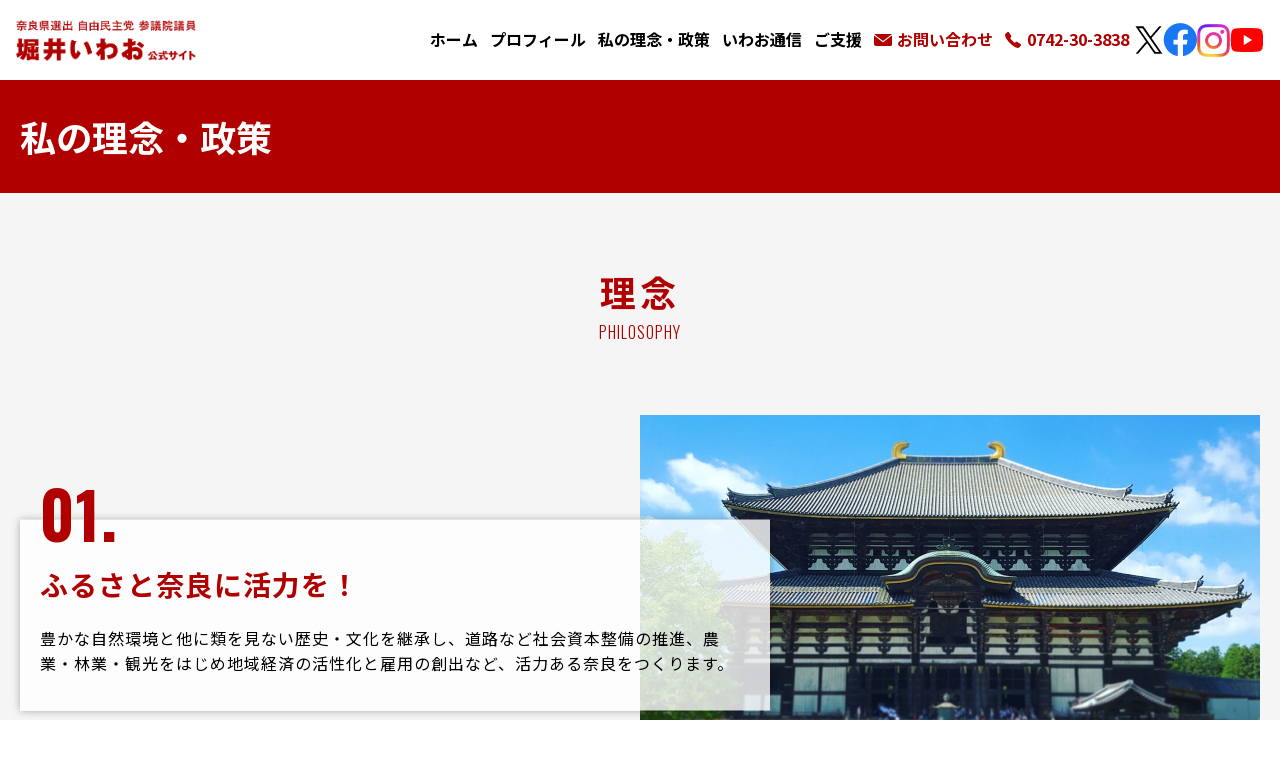

--- FILE ---
content_type: text/html; charset=UTF-8
request_url: https://iwao.nara.jp/philosophy/
body_size: 7557
content:
<!DOCTYPE html>
<html dir="ltr" lang="ja"
	prefix="og: https://ogp.me/ns#" >
<head>
<meta charset="UTF-8" />
<meta name="viewport" content="width=device-width, initial-scale=1" />
<meta name="format-detection" content="telephone=no">
<link rel="shortcut icon" type="image/vnd.microsoft.icon" href="/favicon.ico">
<link rel="apple-touch-icon" href="apple-touch-icon.png">
<link href="https://fonts.googleapis.com/css?family=Noto+Sans+JP:400,500,700|Oswald:300,400,700&amp;subset=japanese" rel="stylesheet">
<title>私の理念・政策 | 自民党 堀井いわお公式サイト | 奈良県選挙区 自由民主党公認 参議院議員</title>

		<!-- All in One SEO 4.4.2 - aioseo.com -->
		<meta name="description" content="自民党 堀井いわおの基本理念・政策について。力強いふるさと奈良、力強い日本を創ります！" />
		<meta name="robots" content="noindex, nofollow, max-image-preview:large" />
		<meta name="keywords" content="堀井いわお,自民党,参議院議員,奈良県,理念,政策" />
		<link rel="canonical" href="https://iwao.nara.jp/philosophy/" />
		<meta name="generator" content="All in One SEO (AIOSEO) 4.4.2" />
		<meta property="og:locale" content="ja_JP" />
		<meta property="og:site_name" content="自民党 堀井いわお公式サイト | 奈良県選挙区 自由民主党公認 参議院議員 |" />
		<meta property="og:type" content="article" />
		<meta property="og:title" content="私の理念・政策 | 自民党 堀井いわお公式サイト | 奈良県選挙区 自由民主党公認 参議院議員" />
		<meta property="og:description" content="自民党 堀井いわおの基本理念・政策について。力強いふるさと奈良、力強い日本を創ります！" />
		<meta property="og:url" content="https://iwao.nara.jp/philosophy/" />
		<meta property="article:published_time" content="2019-04-15T09:30:24+00:00" />
		<meta property="article:modified_time" content="2019-04-16T05:49:53+00:00" />
		<meta name="twitter:card" content="summary" />
		<meta name="twitter:title" content="私の理念・政策 | 自民党 堀井いわお公式サイト | 奈良県選挙区 自由民主党公認 参議院議員" />
		<meta name="twitter:description" content="自民党 堀井いわおの基本理念・政策について。力強いふるさと奈良、力強い日本を創ります！" />
		<script type="application/ld+json" class="aioseo-schema">
			{"@context":"https:\/\/schema.org","@graph":[{"@type":"BreadcrumbList","@id":"https:\/\/iwao.nara.jp\/philosophy\/#breadcrumblist","itemListElement":[{"@type":"ListItem","@id":"https:\/\/iwao.nara.jp\/#listItem","position":1,"item":{"@type":"WebPage","@id":"https:\/\/iwao.nara.jp\/","name":"\u30db\u30fc\u30e0","description":"\u5948\u826f\u770c\u9078\u6319\u533a \u81ea\u7531\u6c11\u4e3b\u515a\u516c\u8a8d \u53c2\u8b70\u9662\u8b70\u54e1 \u5800\u4e95\u3044\u308f\u304a\u306e\u516c\u5f0f\u30b5\u30a4\u30c8\u3002\u529b\u5f37\u3044\u5948\u826f\u30fb\u529b\u5f37\u3044\u65e5\u672c\u3092\u5275\u308b\uff01\u7d4c\u6e08\u3092\u518d\u751f\u3057\u3001\u9818\u571f\u3092\u5b88\u3001\u5c06\u6765\u306e\u5b89\u5fc3\u3092\u53d6\u308a\u623b\u3057\u307e\u3059\u3002","url":"https:\/\/iwao.nara.jp\/"},"nextItem":"https:\/\/iwao.nara.jp\/philosophy\/#listItem"},{"@type":"ListItem","@id":"https:\/\/iwao.nara.jp\/philosophy\/#listItem","position":2,"item":{"@type":"WebPage","@id":"https:\/\/iwao.nara.jp\/philosophy\/","name":"\u57fa\u672c\u7406\u5ff5\u30fb\u653f\u7b56","description":"\u81ea\u6c11\u515a \u5800\u4e95\u3044\u308f\u304a\u306e\u57fa\u672c\u7406\u5ff5\u30fb\u653f\u7b56\u306b\u3064\u3044\u3066\u3002\u529b\u5f37\u3044\u3075\u308b\u3055\u3068\u5948\u826f\u3001\u529b\u5f37\u3044\u65e5\u672c\u3092\u5275\u308a\u307e\u3059\uff01","url":"https:\/\/iwao.nara.jp\/philosophy\/"},"previousItem":"https:\/\/iwao.nara.jp\/#listItem"}]},{"@type":"Organization","@id":"https:\/\/iwao.nara.jp\/#organization","name":"\u81ea\u6c11\u515a \u5800\u4e95\u3044\u308f\u304a\u516c\u5f0f\u30b5\u30a4\u30c8 | \u5948\u826f\u770c\u9078\u6319\u533a \u81ea\u7531\u6c11\u4e3b\u515a\u516c\u8a8d \u53c2\u8b70\u9662\u8b70\u54e1","url":"https:\/\/iwao.nara.jp\/"},{"@type":"WebPage","@id":"https:\/\/iwao.nara.jp\/philosophy\/#webpage","url":"https:\/\/iwao.nara.jp\/philosophy\/","name":"\u79c1\u306e\u7406\u5ff5\u30fb\u653f\u7b56 | \u81ea\u6c11\u515a \u5800\u4e95\u3044\u308f\u304a\u516c\u5f0f\u30b5\u30a4\u30c8 | \u5948\u826f\u770c\u9078\u6319\u533a \u81ea\u7531\u6c11\u4e3b\u515a\u516c\u8a8d \u53c2\u8b70\u9662\u8b70\u54e1","description":"\u81ea\u6c11\u515a \u5800\u4e95\u3044\u308f\u304a\u306e\u57fa\u672c\u7406\u5ff5\u30fb\u653f\u7b56\u306b\u3064\u3044\u3066\u3002\u529b\u5f37\u3044\u3075\u308b\u3055\u3068\u5948\u826f\u3001\u529b\u5f37\u3044\u65e5\u672c\u3092\u5275\u308a\u307e\u3059\uff01","inLanguage":"ja","isPartOf":{"@id":"https:\/\/iwao.nara.jp\/#website"},"breadcrumb":{"@id":"https:\/\/iwao.nara.jp\/philosophy\/#breadcrumblist"},"datePublished":"2019-04-15T09:30:24+09:00","dateModified":"2019-04-16T05:49:53+09:00"},{"@type":"WebSite","@id":"https:\/\/iwao.nara.jp\/#website","url":"https:\/\/iwao.nara.jp\/","name":"\u81ea\u6c11\u515a \u5800\u4e95\u3044\u308f\u304a\u516c\u5f0f\u30b5\u30a4\u30c8 | \u5948\u826f\u770c\u9078\u6319\u533a \u81ea\u7531\u6c11\u4e3b\u515a\u516c\u8a8d \u53c2\u8b70\u9662\u8b70\u54e1","inLanguage":"ja","publisher":{"@id":"https:\/\/iwao.nara.jp\/#organization"}}]}
		</script>
		<!-- All in One SEO -->

<script type="text/javascript">
window._wpemojiSettings = {"baseUrl":"https:\/\/s.w.org\/images\/core\/emoji\/14.0.0\/72x72\/","ext":".png","svgUrl":"https:\/\/s.w.org\/images\/core\/emoji\/14.0.0\/svg\/","svgExt":".svg","source":{"concatemoji":"https:\/\/iwao.nara.jp\/wp\/wp-includes\/js\/wp-emoji-release.min.js?ver=6.2.2"}};
/*! This file is auto-generated */
!function(e,a,t){var n,r,o,i=a.createElement("canvas"),p=i.getContext&&i.getContext("2d");function s(e,t){p.clearRect(0,0,i.width,i.height),p.fillText(e,0,0);e=i.toDataURL();return p.clearRect(0,0,i.width,i.height),p.fillText(t,0,0),e===i.toDataURL()}function c(e){var t=a.createElement("script");t.src=e,t.defer=t.type="text/javascript",a.getElementsByTagName("head")[0].appendChild(t)}for(o=Array("flag","emoji"),t.supports={everything:!0,everythingExceptFlag:!0},r=0;r<o.length;r++)t.supports[o[r]]=function(e){if(p&&p.fillText)switch(p.textBaseline="top",p.font="600 32px Arial",e){case"flag":return s("\ud83c\udff3\ufe0f\u200d\u26a7\ufe0f","\ud83c\udff3\ufe0f\u200b\u26a7\ufe0f")?!1:!s("\ud83c\uddfa\ud83c\uddf3","\ud83c\uddfa\u200b\ud83c\uddf3")&&!s("\ud83c\udff4\udb40\udc67\udb40\udc62\udb40\udc65\udb40\udc6e\udb40\udc67\udb40\udc7f","\ud83c\udff4\u200b\udb40\udc67\u200b\udb40\udc62\u200b\udb40\udc65\u200b\udb40\udc6e\u200b\udb40\udc67\u200b\udb40\udc7f");case"emoji":return!s("\ud83e\udef1\ud83c\udffb\u200d\ud83e\udef2\ud83c\udfff","\ud83e\udef1\ud83c\udffb\u200b\ud83e\udef2\ud83c\udfff")}return!1}(o[r]),t.supports.everything=t.supports.everything&&t.supports[o[r]],"flag"!==o[r]&&(t.supports.everythingExceptFlag=t.supports.everythingExceptFlag&&t.supports[o[r]]);t.supports.everythingExceptFlag=t.supports.everythingExceptFlag&&!t.supports.flag,t.DOMReady=!1,t.readyCallback=function(){t.DOMReady=!0},t.supports.everything||(n=function(){t.readyCallback()},a.addEventListener?(a.addEventListener("DOMContentLoaded",n,!1),e.addEventListener("load",n,!1)):(e.attachEvent("onload",n),a.attachEvent("onreadystatechange",function(){"complete"===a.readyState&&t.readyCallback()})),(e=t.source||{}).concatemoji?c(e.concatemoji):e.wpemoji&&e.twemoji&&(c(e.twemoji),c(e.wpemoji)))}(window,document,window._wpemojiSettings);
</script>
<style type="text/css">
img.wp-smiley,
img.emoji {
	display: inline !important;
	border: none !important;
	box-shadow: none !important;
	height: 1em !important;
	width: 1em !important;
	margin: 0 0.07em !important;
	vertical-align: -0.1em !important;
	background: none !important;
	padding: 0 !important;
}
</style>
	<link rel='stylesheet' id='css_styles-css' href='https://iwao.nara.jp/assets/css/styles.css?ver=6.2.2' type='text/css' media='all' />
<link rel='stylesheet' id='wp-block-library-css' href='https://iwao.nara.jp/wp/wp-includes/css/dist/block-library/style.min.css?ver=6.2.2' type='text/css' media='all' />
<link rel='stylesheet' id='classic-theme-styles-css' href='https://iwao.nara.jp/wp/wp-includes/css/classic-themes.min.css?ver=6.2.2' type='text/css' media='all' />
<style id='global-styles-inline-css' type='text/css'>
body{--wp--preset--color--black: #000000;--wp--preset--color--cyan-bluish-gray: #abb8c3;--wp--preset--color--white: #ffffff;--wp--preset--color--pale-pink: #f78da7;--wp--preset--color--vivid-red: #cf2e2e;--wp--preset--color--luminous-vivid-orange: #ff6900;--wp--preset--color--luminous-vivid-amber: #fcb900;--wp--preset--color--light-green-cyan: #7bdcb5;--wp--preset--color--vivid-green-cyan: #00d084;--wp--preset--color--pale-cyan-blue: #8ed1fc;--wp--preset--color--vivid-cyan-blue: #0693e3;--wp--preset--color--vivid-purple: #9b51e0;--wp--preset--gradient--vivid-cyan-blue-to-vivid-purple: linear-gradient(135deg,rgba(6,147,227,1) 0%,rgb(155,81,224) 100%);--wp--preset--gradient--light-green-cyan-to-vivid-green-cyan: linear-gradient(135deg,rgb(122,220,180) 0%,rgb(0,208,130) 100%);--wp--preset--gradient--luminous-vivid-amber-to-luminous-vivid-orange: linear-gradient(135deg,rgba(252,185,0,1) 0%,rgba(255,105,0,1) 100%);--wp--preset--gradient--luminous-vivid-orange-to-vivid-red: linear-gradient(135deg,rgba(255,105,0,1) 0%,rgb(207,46,46) 100%);--wp--preset--gradient--very-light-gray-to-cyan-bluish-gray: linear-gradient(135deg,rgb(238,238,238) 0%,rgb(169,184,195) 100%);--wp--preset--gradient--cool-to-warm-spectrum: linear-gradient(135deg,rgb(74,234,220) 0%,rgb(151,120,209) 20%,rgb(207,42,186) 40%,rgb(238,44,130) 60%,rgb(251,105,98) 80%,rgb(254,248,76) 100%);--wp--preset--gradient--blush-light-purple: linear-gradient(135deg,rgb(255,206,236) 0%,rgb(152,150,240) 100%);--wp--preset--gradient--blush-bordeaux: linear-gradient(135deg,rgb(254,205,165) 0%,rgb(254,45,45) 50%,rgb(107,0,62) 100%);--wp--preset--gradient--luminous-dusk: linear-gradient(135deg,rgb(255,203,112) 0%,rgb(199,81,192) 50%,rgb(65,88,208) 100%);--wp--preset--gradient--pale-ocean: linear-gradient(135deg,rgb(255,245,203) 0%,rgb(182,227,212) 50%,rgb(51,167,181) 100%);--wp--preset--gradient--electric-grass: linear-gradient(135deg,rgb(202,248,128) 0%,rgb(113,206,126) 100%);--wp--preset--gradient--midnight: linear-gradient(135deg,rgb(2,3,129) 0%,rgb(40,116,252) 100%);--wp--preset--duotone--dark-grayscale: url('#wp-duotone-dark-grayscale');--wp--preset--duotone--grayscale: url('#wp-duotone-grayscale');--wp--preset--duotone--purple-yellow: url('#wp-duotone-purple-yellow');--wp--preset--duotone--blue-red: url('#wp-duotone-blue-red');--wp--preset--duotone--midnight: url('#wp-duotone-midnight');--wp--preset--duotone--magenta-yellow: url('#wp-duotone-magenta-yellow');--wp--preset--duotone--purple-green: url('#wp-duotone-purple-green');--wp--preset--duotone--blue-orange: url('#wp-duotone-blue-orange');--wp--preset--font-size--small: 13px;--wp--preset--font-size--medium: 20px;--wp--preset--font-size--large: 36px;--wp--preset--font-size--x-large: 42px;--wp--preset--spacing--20: 0.44rem;--wp--preset--spacing--30: 0.67rem;--wp--preset--spacing--40: 1rem;--wp--preset--spacing--50: 1.5rem;--wp--preset--spacing--60: 2.25rem;--wp--preset--spacing--70: 3.38rem;--wp--preset--spacing--80: 5.06rem;--wp--preset--shadow--natural: 6px 6px 9px rgba(0, 0, 0, 0.2);--wp--preset--shadow--deep: 12px 12px 50px rgba(0, 0, 0, 0.4);--wp--preset--shadow--sharp: 6px 6px 0px rgba(0, 0, 0, 0.2);--wp--preset--shadow--outlined: 6px 6px 0px -3px rgba(255, 255, 255, 1), 6px 6px rgba(0, 0, 0, 1);--wp--preset--shadow--crisp: 6px 6px 0px rgba(0, 0, 0, 1);}:where(.is-layout-flex){gap: 0.5em;}body .is-layout-flow > .alignleft{float: left;margin-inline-start: 0;margin-inline-end: 2em;}body .is-layout-flow > .alignright{float: right;margin-inline-start: 2em;margin-inline-end: 0;}body .is-layout-flow > .aligncenter{margin-left: auto !important;margin-right: auto !important;}body .is-layout-constrained > .alignleft{float: left;margin-inline-start: 0;margin-inline-end: 2em;}body .is-layout-constrained > .alignright{float: right;margin-inline-start: 2em;margin-inline-end: 0;}body .is-layout-constrained > .aligncenter{margin-left: auto !important;margin-right: auto !important;}body .is-layout-constrained > :where(:not(.alignleft):not(.alignright):not(.alignfull)){max-width: var(--wp--style--global--content-size);margin-left: auto !important;margin-right: auto !important;}body .is-layout-constrained > .alignwide{max-width: var(--wp--style--global--wide-size);}body .is-layout-flex{display: flex;}body .is-layout-flex{flex-wrap: wrap;align-items: center;}body .is-layout-flex > *{margin: 0;}:where(.wp-block-columns.is-layout-flex){gap: 2em;}.has-black-color{color: var(--wp--preset--color--black) !important;}.has-cyan-bluish-gray-color{color: var(--wp--preset--color--cyan-bluish-gray) !important;}.has-white-color{color: var(--wp--preset--color--white) !important;}.has-pale-pink-color{color: var(--wp--preset--color--pale-pink) !important;}.has-vivid-red-color{color: var(--wp--preset--color--vivid-red) !important;}.has-luminous-vivid-orange-color{color: var(--wp--preset--color--luminous-vivid-orange) !important;}.has-luminous-vivid-amber-color{color: var(--wp--preset--color--luminous-vivid-amber) !important;}.has-light-green-cyan-color{color: var(--wp--preset--color--light-green-cyan) !important;}.has-vivid-green-cyan-color{color: var(--wp--preset--color--vivid-green-cyan) !important;}.has-pale-cyan-blue-color{color: var(--wp--preset--color--pale-cyan-blue) !important;}.has-vivid-cyan-blue-color{color: var(--wp--preset--color--vivid-cyan-blue) !important;}.has-vivid-purple-color{color: var(--wp--preset--color--vivid-purple) !important;}.has-black-background-color{background-color: var(--wp--preset--color--black) !important;}.has-cyan-bluish-gray-background-color{background-color: var(--wp--preset--color--cyan-bluish-gray) !important;}.has-white-background-color{background-color: var(--wp--preset--color--white) !important;}.has-pale-pink-background-color{background-color: var(--wp--preset--color--pale-pink) !important;}.has-vivid-red-background-color{background-color: var(--wp--preset--color--vivid-red) !important;}.has-luminous-vivid-orange-background-color{background-color: var(--wp--preset--color--luminous-vivid-orange) !important;}.has-luminous-vivid-amber-background-color{background-color: var(--wp--preset--color--luminous-vivid-amber) !important;}.has-light-green-cyan-background-color{background-color: var(--wp--preset--color--light-green-cyan) !important;}.has-vivid-green-cyan-background-color{background-color: var(--wp--preset--color--vivid-green-cyan) !important;}.has-pale-cyan-blue-background-color{background-color: var(--wp--preset--color--pale-cyan-blue) !important;}.has-vivid-cyan-blue-background-color{background-color: var(--wp--preset--color--vivid-cyan-blue) !important;}.has-vivid-purple-background-color{background-color: var(--wp--preset--color--vivid-purple) !important;}.has-black-border-color{border-color: var(--wp--preset--color--black) !important;}.has-cyan-bluish-gray-border-color{border-color: var(--wp--preset--color--cyan-bluish-gray) !important;}.has-white-border-color{border-color: var(--wp--preset--color--white) !important;}.has-pale-pink-border-color{border-color: var(--wp--preset--color--pale-pink) !important;}.has-vivid-red-border-color{border-color: var(--wp--preset--color--vivid-red) !important;}.has-luminous-vivid-orange-border-color{border-color: var(--wp--preset--color--luminous-vivid-orange) !important;}.has-luminous-vivid-amber-border-color{border-color: var(--wp--preset--color--luminous-vivid-amber) !important;}.has-light-green-cyan-border-color{border-color: var(--wp--preset--color--light-green-cyan) !important;}.has-vivid-green-cyan-border-color{border-color: var(--wp--preset--color--vivid-green-cyan) !important;}.has-pale-cyan-blue-border-color{border-color: var(--wp--preset--color--pale-cyan-blue) !important;}.has-vivid-cyan-blue-border-color{border-color: var(--wp--preset--color--vivid-cyan-blue) !important;}.has-vivid-purple-border-color{border-color: var(--wp--preset--color--vivid-purple) !important;}.has-vivid-cyan-blue-to-vivid-purple-gradient-background{background: var(--wp--preset--gradient--vivid-cyan-blue-to-vivid-purple) !important;}.has-light-green-cyan-to-vivid-green-cyan-gradient-background{background: var(--wp--preset--gradient--light-green-cyan-to-vivid-green-cyan) !important;}.has-luminous-vivid-amber-to-luminous-vivid-orange-gradient-background{background: var(--wp--preset--gradient--luminous-vivid-amber-to-luminous-vivid-orange) !important;}.has-luminous-vivid-orange-to-vivid-red-gradient-background{background: var(--wp--preset--gradient--luminous-vivid-orange-to-vivid-red) !important;}.has-very-light-gray-to-cyan-bluish-gray-gradient-background{background: var(--wp--preset--gradient--very-light-gray-to-cyan-bluish-gray) !important;}.has-cool-to-warm-spectrum-gradient-background{background: var(--wp--preset--gradient--cool-to-warm-spectrum) !important;}.has-blush-light-purple-gradient-background{background: var(--wp--preset--gradient--blush-light-purple) !important;}.has-blush-bordeaux-gradient-background{background: var(--wp--preset--gradient--blush-bordeaux) !important;}.has-luminous-dusk-gradient-background{background: var(--wp--preset--gradient--luminous-dusk) !important;}.has-pale-ocean-gradient-background{background: var(--wp--preset--gradient--pale-ocean) !important;}.has-electric-grass-gradient-background{background: var(--wp--preset--gradient--electric-grass) !important;}.has-midnight-gradient-background{background: var(--wp--preset--gradient--midnight) !important;}.has-small-font-size{font-size: var(--wp--preset--font-size--small) !important;}.has-medium-font-size{font-size: var(--wp--preset--font-size--medium) !important;}.has-large-font-size{font-size: var(--wp--preset--font-size--large) !important;}.has-x-large-font-size{font-size: var(--wp--preset--font-size--x-large) !important;}
.wp-block-navigation a:where(:not(.wp-element-button)){color: inherit;}
:where(.wp-block-columns.is-layout-flex){gap: 2em;}
.wp-block-pullquote{font-size: 1.5em;line-height: 1.6;}
</style>
<link rel="https://api.w.org/" href="https://iwao.nara.jp/wp-json/" /><link rel="alternate" type="application/json" href="https://iwao.nara.jp/wp-json/wp/v2/pages/19" /><link rel="EditURI" type="application/rsd+xml" title="RSD" href="https://iwao.nara.jp/wp/xmlrpc.php?rsd" />
<link rel="wlwmanifest" type="application/wlwmanifest+xml" href="https://iwao.nara.jp/wp/wp-includes/wlwmanifest.xml" />
<meta name="generator" content="WordPress 6.2.2" />
<link rel='shortlink' href='https://iwao.nara.jp/?p=19' />
<link rel="alternate" type="application/json+oembed" href="https://iwao.nara.jp/wp-json/oembed/1.0/embed?url=https%3A%2F%2Fiwao.nara.jp%2Fphilosophy%2F" />
<link rel="alternate" type="text/xml+oembed" href="https://iwao.nara.jp/wp-json/oembed/1.0/embed?url=https%3A%2F%2Fiwao.nara.jp%2Fphilosophy%2F&#038;format=xml" />
</head>
<body>
<header class="header">
<h1 class="header__logo">
<a href="https://iwao.nara.jp"><img src="/assets/img/common/site-logo.png" alt="奈良県選出 自由民主党 参議院議員 堀井いわお 公式サイト"></a>
</h1>
<div class="global-navigation-wrap">
<button type="button" class="global-navigation-button">ナビゲーションを開く</button>
<nav class="global-navigation-sp">
<ul class="global-navigation">
<li><a href="https://iwao.nara.jp/">ホーム</a></li>
<li><a href="https://iwao.nara.jp/profile/">プロフィール</a></li>
<li><a href="https://iwao.nara.jp/philosophy/">私の理念・政策</a></li>
<li><a href="https://iwao.nara.jp/report/news/">いわお通信</a></li>
<li><a href="https://iwao.nara.jp/support/">ご支援</a></li>
<li><a href="https://iwao.nara.jp/contact/" class="is-contact">お問い合わせ</a></li>
<li class="tel-link-switch is-pc"><span class="is-telephone">0742-30-3838</span></li>
<li class="tel-link-switch is-mobile"><a href="tel:0742303838" class="is-telephone">0742-30-3838</a></li>
</ul>
<dl class="sns-list">
<dt>SNS</dt>
<dd>
<a href="https://x.com/iwaonarajp" target="_blank"><img src="/assets/img/common/sns_icon_x.svg" alt="堀井いわお 公式X" width="28" height="28"></a>
</dd>
<dd>
<a href="https://www.facebook.com/i.horii.nara" target="_blank"><img src="/assets/img/common/sns_icon_facebook.svg" alt="堀井いわお 公式Facebook" width="34" height="34"></a>
</dd>
<dd>
<a href="https://www.instagram.com/iwao.nara/" target="_blank"><img src="/assets/img/common/sns_icon_instagram_2x.png" alt="堀井いわお 公式Instagram" width="33" height="33"></a>
</dd>
<dd>
<a href="https://www.youtube.com/@参議院議員堀井巌" target="_blank"><img src="/assets/img/common/sns_icon_youtube.svg" alt="堀井いわお 公式YouTubeチャンネル" width="34" height="24"></a>
</dd>
</dl>
</nav>
</div>
</header>
<main>
<div class="heading-level2">
<h2 class="heading-level2__text">私の理念・政策</h2>
</div>

<section class="content-box is-gray">
<h3 class="heading-level3">理念<span>PHILOSOPHY</span></h3>

<div class="philosophy">
<div class="philosophy__content">
<div class="philosophy__content-box">
<div class="no">01.</div>
<h3 class="heading">ふるさと奈良に活力を！</h3>
<div class="text">
<p>豊かな自然環境と他に類を見ない歴史・文化を継承し、道路など社会資本整備の推進、農業・林業・観光をはじめ地域経済の活性化と雇用の創出など、活力ある奈良をつくります。</p>
</div>
</div>
</div>
<div class="philosophy__image">
<img src="/assets/img/philosophy/photo_01.jpg" alt="">
</div>
</div>

<div class="philosophy">
<div class="philosophy__content">
<div class="philosophy__content-box">
<div class="no">02.</div>
<h3 class="heading">若い世代に希望あふれる社会を！</h3>
<div class="text">
<p>子供たちに最良の教育環境をつくります。また、女性が活躍し、子育てを頑張っている若い人たちが不安なく働ける社会をつくるとともに、未来を担う若い世代の新たなチャレンジを応援します。</p>
</div>
</div>
</div>
<div class="philosophy__image">
<img src="/assets/img/philosophy/photo_02.jpg" alt="">
</div>
</div>

<div class="philosophy">
<div class="philosophy__content">
<div class="philosophy__content-box">
<div class="no">03.</div>
<h3 class="heading">暮らしに安心・安全を！</h3>
<div class="text">
<p>すべての人が生きがいを持ち、安心して暮らせる社会をつくるため、全世代型社会保障制度へ転換し、年金・医療・介護制度を強化します。また、予期せぬ自然災害に強い基盤を整備します。</p>
</div>
</div>
</div>
<div class="philosophy__image">
<img src="/assets/img/philosophy/photo_03.jpg" alt="">
</div>
</div>

<div class="philosophy">
<div class="philosophy__content">
<div class="philosophy__content-box">
<div class="no">04.</div>
<h3 class="heading">日本の未来を見据えた骨太の政策を！</h3>
<div class="text">
<p>次の世代に「すばらしい国」日本を引き継ぐため、1期6年の活動で培った経験などをもとに、継続して日本の未来を見据えた骨太の政策に全力投球します。</p>
</div>
</div>
</div>
<div class="philosophy__image">
<img src="/assets/img/philosophy/photo_04.jpg" alt="">
</div>
</div>

</section>

<section class="content-box is-red">
<h3 class="heading-level3">お問い合わせ<span>CONTACT</span></h3>
<div class="content-box__inner">
<div class="lead-text is-center">
<p>お気軽にお問い合わせください。</p>
</div>

<div class="button-area">
<ul class="button-column">
<li class="button-column__list"><a href="https://iwao.nara.jp/contact/" class="basic-button is-contact">お問い合わせフォーム</a></li>
<li class="button-column__list">
<div class="tel-link-switch is-pc">
<span class="basic-button is-telephone">0742-30-3838</span>
</div>
<div class="tel-link-switch is-mobile">
<a href="tel:0742303838" class="basic-button is-telephone">0742-30-3838</a>
</div>
</li>
</ul>
</div>
</div>
</section>

</main>
<footer class="footer">
<dl class="sns-list is-footer">
  <dt>SNS</dt>
  <dd>
    <a href="https://x.com/iwaonarajp" target="_blank"><img src="/assets/img/common/sns_icon_x.svg" alt="堀井いわお 公式X" width="28" height="28"></a>
  </dd>
  <dd>
    <a href="https://www.facebook.com/i.horii.nara" target="_blank"><img src="/assets/img/common/sns_icon_facebook.svg" alt="堀井いわお 公式Facebook" width="34" height="34"></a>
  </dd>
  <dd>
    <a href="https://www.instagram.com/iwao.nara/" target="_blank"><img src="/assets/img/common/sns_icon_instagram_2x.png" alt="堀井いわお 公式Instagram" width="33" height="33"></a>
  </dd>
  <dd>
    <a href="https://www.youtube.com/@参議院議員堀井巌" target="_blank"><img src="/assets/img/common/sns_icon_youtube.svg" alt="堀井いわお 公式YouTubeチャンネル" width="34" height="24"></a>
  </dd>
</dl>
<ul class="footer-bnr">
<li><a href="https://www.jimin.jp/" target="_blank"><img src="/assets/img/common/banner_jiminto.png" alt="自民党"></a></li>
<li><a href="https://www.jimin.jp/involved/j_nsc/" target="_blank"><img src="/assets/img/common/banner_j-nsc.gif" alt="自民党ネットサポーターズクラブ(J-NSC)"></a></li>
<li><a href="https://www.jimin-nara.jp/" target="_blank"><img src="/assets/img/common/banner_jimin-nara.png" alt="自由民主党 奈良県支部連合会"></a></li>
</ul>

<div class="footer-content">
<div class="footer-content__1">
<div class="footer-site-logo">
<a href="https://iwao.nara.jp"><img src="/assets/img/common/footer_site-logo.png" alt="奈良県選出 自由民主党 参議院議員 堀井いわお 公式サイト"></a>
</div>
</div>

<div class="footer-content__2">
<ul class="footer-navigation">
<li><a href="https://iwao.nara.jp">ホーム</a></li>
<li><a href="https://iwao.nara.jp/profile/">プロフィール</a></li>
<li><a href="https://iwao.nara.jp/philosophy/">私の理念・政策</a></li>
</ul>
<ul class="footer-navigation">
<li><a href="https://iwao.nara.jp/report/news/">いわお通信</a></li>
<li><a href="https://iwao.nara.jp/support/">ご支援</a></li>
<li><a href="https://iwao.nara.jp/contact/">お問い合わせ</a></li>
</ul>
</div>
</div>

<div class="footer-bottoms">
<div class="bottoms-content">
<div class="bottoms-content__1">
<div class="link">
<a href="https://iwao.nara.jp/policy/">プライバシーポリシー</a>
</div>
</div>
<div class="bottoms-content__2">
<div class="copyright">
Copyright &copy; Horii Iwao. <br>All Rights Reserved.
</div>
<div class="sign">
<div id="ss_img_wrapper_130-66_image_ja">
<a href="https://jp.globalsign.com/" target="_blank">
<img alt="SSL　GMOグローバルサインのサイトシール" border="0" id="ss_img" src="//seal.globalsign.com/SiteSeal/images/gs_noscript_130-66_ja.gif">
</a>
</div>
<a href="https://jp.globalsign.com/election/elector/ssl/part1.html" target="_blank" style="color:#000000; text-decoration:none; font:bold 10px 'ＭＳ ゴシック',sans-serif; letter-spacing:.5px; text-align:center; margin:0px; padding:0px;">公式サイトの確認方法</a>
</div>

</div>
</div>
</div>
</footer>

<script type='text/javascript' src='https://iwao.nara.jp/assets/js/library.js?ver=6.2.2' id='js_library-js'></script>
<script type='text/javascript' src='https://iwao.nara.jp/assets/js/scripts.js?ver=6.2.2' id='js_scripts-js'></script>
<script type='text/javascript' src='https://iwao.nara.jp/assets/js/ga.js?ver=6.2.2' id='js_ga-js'></script>
<script type='text/javascript' src='//seal.globalsign.com/SiteSeal/gs_image_130-66_ja.js?ver=6.2.2' id='js_siteseal-js'></script>
</body>
</html>


--- FILE ---
content_type: text/css
request_url: https://iwao.nara.jp/assets/css/styles.css?ver=6.2.2
body_size: 10295
content:
@charset "UTF-8";
html, body, div, span, object, iframe, h1, h2, h3, h4, h5, h6, p, blockquote, pre, abbr, address, cite, code, del, dfn, em, img, ins, kbd, q, samp, small, strong, sub, sup, var, b, i, dl, dt, dd, ol, ul, li, fieldset, form, label, legend, table, caption, tbody, tfoot, thead, tr, th, td, article, aside, canvas, details, figcaption, figure, footer, header, hgroup, menu, nav, section, summary, time, mark, audio, video {
  margin: 0;
  padding: 0;
  border: 0;
  outline: 0;
  font-size: 100%;
  vertical-align: baseline;
  background: transparent;
}

body {
  line-height: 1;
}

article, aside, details, figcaption, figure, footer, header, hgroup, menu, nav, section {
  display: block;
}

nav ul {
  list-style: none;
}

blockquote, q {
  quotes: none;
}

blockquote:before, blockquote:after, q:before, q:after {
  content: none;
}

a {
  margin: 0;
  padding: 0;
  font-size: 100%;
  vertical-align: baseline;
  background: transparent;
}

ins {
  background-color: #ff9;
  color: #000;
  text-decoration: none;
}

mark {
  background-color: #ff9;
  color: #000;
  font-style: italic;
  font-weight: bold;
}

del {
  text-decoration: line-through;
}

abbr[title], dfn[title] {
  border-bottom: 1px dotted;
  cursor: help;
}

hr {
  display: block;
  height: 1px;
  border: 0;
  border-top: 1px solid #ccc;
  margin: 1em 0;
  padding: 0;
}

input, select {
  vertical-align: middle;
}

img {
  vertical-align: top;
}

img[usemap] {
  border-width: 0;
}

a img {
  border-width: 0;
  text-decoration: none;
}

ul, li {
  list-style: none;
}

* {
  -webkit-box-sizing: border-box;
          box-sizing: border-box;
}

html {
  font-size: 62.5%;
}

body {
  margin: 0;
  padding: 0;
  background-color: #fff;
  color: #000;
  font-size: 1.6rem;
  line-height: 1.6;
  font-family: "Noto Sans JP", "ヒラギノ角ゴ Pro W3", "Hiragino Kaku Gothic Pro", "Yu Gothic Medium", "游ゴシック Medium", YuGothic, "游ゴシック体", "Meiryo UI", "メイリオ", Meiryo, Osaka, "ＭＳ Ｐゴシック", "MS PGothic", sans-serif;
  -webkit-text-size-adjust: none;
}

@media screen and (max-width: 600px) {
  body {
    font-size: 1.4rem;
  }
}

a {
  text-decoration: underline;
  color: #000;
}

a:hover {
  color: #b00000;
}

/* ヘッダー
/*+---------------------------------*/
.header {
  position: -webkit-sticky;
  position: sticky;
  top: 0;
  left: 0;
  z-index: 300;
  display: -webkit-box;
  display: -webkit-flex;
  display: -ms-flexbox;
  display: flex;
  -webkit-box-pack: justify;
  -webkit-justify-content: space-between;
      -ms-flex-pack: justify;
          justify-content: space-between;
  padding: 0 16px;
  width: 100%;
  height: 80px;
  background-color: #fff;
}

.header .header__logo {
  padding: 15px 0;
}

.header .header__logo img {
  width: 210px;
  height: auto;
}

@media screen and (max-width: 1300px) {
  .header .header__logo {
    position: relative;
    top: 5px;
  }
  .header .header__logo img {
    width: 180px;
  }
}

@media screen and (max-width: 1200px) {
  .header {
    padding: 0;
  }
  .header .header__logo {
    position: absolute;
    top: 0;
    left: 16px;
    z-index: 1;
  }
  .header .header__logo img {
    width: 210px;
  }
}

@media screen and (max-width: 600px) {
  .header {
    height: 60px;
  }
  .header .header__logo {
    padding-top: 9px;
  }
  .header .header__logo img {
    width: 180px;
  }
}

/* グローバルナビゲーション
/*+---------------------------------*/
.global-navigation-wrap {
  position: relative;
}

@media screen and (max-width: 1200px) {
  .global-navigation-wrap {
    width: 100%;
  }
}

.global-navigation-sp {
  display: -webkit-box;
  display: -webkit-flex;
  display: -ms-flexbox;
  display: flex;
  -webkit-column-gap: 24px;
     -moz-column-gap: 24px;
          column-gap: 24px;
}

@media screen and (max-width: 1200px) {
  .global-navigation-sp {
    display: none;
    position: absolute;
    top: 0;
    right: 0;
    z-index: 200;
    width: 100%;
    height: 100vh;
    background-color: rgba(255, 255, 255, 0.9);
  }
  .global-navigation-sp.is-active {
    display: block;
  }
}

.global-navigation-button {
  display: none;
}

@media screen and (max-width: 1200px) {
  .global-navigation-button {
    display: block;
    position: absolute;
    top: 0;
    right: 0;
    width: 80px;
    height: 80px;
    border: none;
    background-image: url(/assets/img/common/icon_hamburger.svg);
    background-repeat: no-repeat;
    background-position: center center;
    background-color: #fff;
    cursor: pointer;
    text-indent: -9999px;
    overflow: hidden;
  }
  .global-navigation-button.is-active {
    background-image: url(/assets/img/common/icon_close.svg);
    z-index: 300;
  }
}

@media screen and (max-width: 600px) {
  .global-navigation-button {
    width: 60px;
    height: 60px;
  }
}

.global-navigation li {
  float: left;
  font-weight: bold;
}

.global-navigation li a {
  display: block;
  padding: 27px 12px;
  height: 80px;
  border-bottom: 2px solid #fff;
  text-align: center;
  color: #000;
  text-decoration: none;
}

@media screen and (max-width: 1300px) {
  .global-navigation li a {
    padding-right: 6px;
    padding-left: 6px;
  }
}

.global-navigation li a:hover {
  border-bottom-color: #000;
}

.global-navigation li a.is-contact {
  color: #b00000;
}

.global-navigation li a.is-contact:before {
  display: inline-block;
  content: '';
  margin-right: 5px;
  width: 18px;
  height: 12px;
  background-image: url(/assets/img/common/icon_mail.svg);
  background-repeat: no-repeat;
}

.global-navigation li a.is-telephone {
  color: #b00000;
}

.global-navigation li a.is-telephone:before {
  display: inline-block;
  content: '';
  position: relative;
  top: 3px;
  margin-right: 5px;
  width: 17px;
  height: 17px;
  background-image: url(/assets/img/common/icon_tel.svg);
  background-repeat: no-repeat;
}

.global-navigation li span.is-telephone {
  display: block;
  padding: 27px 13px;
  height: 80px;
  text-align: center;
  color: #000;
  text-decoration: none;
  color: #b00000;
}

@media screen and (max-width: 1300px) {
  .global-navigation li span.is-telephone {
    padding-right: 6px;
    padding-left: 6px;
  }
}

.global-navigation li span.is-telephone:before {
  display: inline-block;
  content: '';
  position: relative;
  top: 3px;
  margin-right: 5px;
  width: 17px;
  height: 17px;
  background-image: url(/assets/img/common/icon_tel.svg);
  background-repeat: no-repeat;
}

@media screen and (max-width: 1200px) {
  .global-navigation li {
    float: none;
  }
  .global-navigation li:first-child {
    padding-top: 80px;
  }
  .global-navigation li a {
    padding: 16px 0;
    border-bottom: none;
    height: auto;
  }
}

.sns-list {
  display: -webkit-box;
  display: -webkit-flex;
  display: -ms-flexbox;
  display: flex;
  -webkit-box-align: center;
  -webkit-align-items: center;
      -ms-flex-align: center;
          align-items: center;
  -webkit-column-gap: 24px;
     -moz-column-gap: 24px;
          column-gap: 24px;
}

@media screen and (max-width: 1200px) {
  .sns-list {
    -webkit-margin-before: 16px;
            margin-block-start: 16px;
    -webkit-box-pack: center;
    -webkit-justify-content: center;
        -ms-flex-pack: center;
            justify-content: center;
  }
}

.sns-list.is-footer {
  display: none;
}

@media screen and (max-width: 1200px) {
  .sns-list.is-footer {
    display: -webkit-box;
    display: -webkit-flex;
    display: -ms-flexbox;
    display: flex;
    position: fixed;
    bottom: 0;
    left: 0;
    z-index: 200;
    padding-block: 12px;
    -webkit-column-gap: 40px;
       -moz-column-gap: 40px;
            column-gap: 40px;
    width: 100%;
    background-color: #fff;
  }
}

.sns-list dt {
  display: none;
}

@media screen and (max-width: 1200px) {
  .sns-list dt {
    display: block;
    padding-right: 24px;
    border-right: dotted 1px #b00000;
    font-weight: bold;
    color: #b00000;
  }
}

.sns-list dd a:hover {
  opacity: 0.8;
}

/* フッター
/*+---------------------------------*/
.footer {
  padding-top: 80px;
  background-color: #b10505;
  background-image: url(/assets/img/common/footer_bg.jpg);
  background-repeat: no-repeat;
  background-position: center bottom;
  background-size: 100% auto;
}

@media screen and (max-width: 1200px) {
  .footer {
    padding-bottom: 58px;
  }
}

@media screen and (max-width: 600px) {
  .footer {
    padding-top: 60px;
    background-position: right -180px bottom;
    background-size: auto 62%;
  }
}

.footer-bnr {
  margin: 0 auto 160px;
  padding: 0 16px;
  -webkit-box-sizing: content-box;
          box-sizing: content-box;
  max-width: 920px;
  overflow: hidden;
}

.footer-bnr li {
  float: left;
  margin-right: 4.56522%;
  margin-bottom: 16px;
  width: 30.21739%;
}

.footer-bnr li:nth-child(3n) {
  margin-right: 0;
}

.footer-bnr li img {
  max-width: 100%;
  height: auto;
}

.footer-bnr li a:hover {
  opacity: 0.9;
}

@media screen and (max-width: 600px) {
  .footer-bnr {
    margin-bottom: 60px;
  }
  .footer-bnr li {
    margin-right: 2.8169%;
    margin-bottom: 16px;
    width: 48.59155%;
  }
  .footer-bnr li:nth-child(3n) {
    margin-right: 2.8169%;
  }
  .footer-bnr li:nth-child(2n) {
    margin-right: 0;
  }
}

.footer-content {
  margin: 0 auto;
  padding: 0 16px;
  max-width: 1240px;
  overflow: hidden;
}

.footer-content .footer-content__1 {
  float: left;
  width: 323px;
}

.footer-content .footer-content__2 {
  float: right;
  width: 300px;
  overflow: hidden;
}

@media screen and (max-width: 700px) {
  .footer-content .footer-content__1 {
    width: 250px;
  }
}

@media screen and (max-width: 600px) {
  .footer-content .footer-content__1 {
    float: none;
    width: 100%;
  }
  .footer-content .footer-content__2 {
    float: none;
    margin-top: 56px;
    width: 100%;
  }
}

.footer-site-logo {
  margin-bottom: 20px;
  width: 303px;
}

.footer-site-logo img {
  max-width: 100%;
  height: auto;
}

.footer-site-logo a:hover {
  opacity: 0.9;
}

@media screen and (max-width: 700px) {
  .footer-site-logo {
    width: 240px;
  }
}

@media screen and (max-width: 600px) {
  .footer-site-logo {
    width: 100%;
    max-width: 303px;
  }
}

.sns-logo li {
  display: inline-block;
  margin-right: 16px;
}

.sns-logo li a img {
  vertical-align: middle;
}

.sns-logo li a:hover {
  opacity: 0.9;
}

.footer-navigation {
  float: left;
  margin-right: 56px;
}

.footer-navigation li {
  margin-bottom: 16px;
}

.footer-navigation li:last-child {
  margin-bottom: 0;
}

.footer-navigation li a {
  color: #fff;
  text-decoration: none;
}

.footer-navigation li a:hover {
  text-decoration: underline;
}

.footer-navigation:last-child {
  margin-right: 0;
}

.footer-bottoms {
  margin-top: 62px;
  padding: 0 16px;
  border-top: 1px solid #cc5b5b;
}

@media screen and (max-width: 600px) {
  .footer-bottoms {
    margin-top: 32px;
  }
}

.bottoms-content {
  margin: 0 auto;
  padding: 10px 0;
  max-width: 1240px;
  overflow: hidden;
  font-size: 1.4rem;
}

.bottoms-content .bottoms-content__1 {
  float: left;
  width: 150px;
}

.bottoms-content .bottoms-content__1 .link {
  padding-top: 35px;
}

.bottoms-content .bottoms-content__1 .link a {
  color: #fff;
  text-decoration: none;
}

.bottoms-content .bottoms-content__1 .link a:hover {
  text-decoration: underline;
}

.bottoms-content .bottoms-content__2 {
  float: right;
  display: table;
  width: 410px;
  overflow: hidden;
}

.bottoms-content .bottoms-content__2 .copyright {
  display: table-cell;
  color: #fff;
  font-family: "Oswald";
  font-weight: 300;
  vertical-align: middle;
}

.bottoms-content .bottoms-content__2 .copyright br {
  display: none;
}

.bottoms-content .bottoms-content__2 .sign {
  display: table-cell;
  width: 31.70732%;
}

@media screen and (max-width: 600px) {
  .bottoms-content {
    font-size: 1.2rem;
  }
  .bottoms-content .bottoms-content__1 {
    float: none;
    width: 100%;
  }
  .bottoms-content .bottoms-content__1 .link {
    padding: 10px 0 20px;
  }
  .bottoms-content .bottoms-content__2 {
    float: none;
    width: 100%;
  }
  .bottoms-content .bottoms-content__2 .copyright {
    float: none;
    padding: 20px 0;
    width: 100%;
  }
  .bottoms-content .bottoms-content__2 .copyright br {
    display: inline;
  }
  .bottoms-content .bottoms-content__2 .sign {
    width: 130px;
  }
}

/* 全体
/*+---------------------------------*/
/* --- PCでのみ表示 --- */
.pc-only {
  display: block;
}

@media screen and (max-width: 600px) {
  .pc-only {
    display: none;
  }
}

/* --- スマホでのみ表示 --- */
.sp-only {
  display: none;
}

@media screen and (max-width: 600px) {
  .sp-only {
    display: block;
  }
}

/* 見出し
/*+---------------------------------*/
/* --- 見出しlevel2 --- */
.heading-level2 {
  padding: 28px 20px;
  background-color: #b00000;
}

.heading-level2 .heading-level2__text {
  margin: 0 auto;
  max-width: 1240px;
  font-size: 3.6rem;
  color: #fff;
}

@media screen and (max-width: 600px) {
  .heading-level2 {
    padding: 20px 16px;
  }
  .heading-level2 .heading-level2__text {
    font-size: 2.2rem;
  }
}

/* --- 見出しlevel3 --- */
.heading-level3 {
  margin-bottom: 70px;
  padding-top: 70px;
  font-size: 3.6rem;
  font-weight: bold;
  color: #b00000;
  text-align: center;
  letter-spacing: 4px;
}

.heading-level3 span {
  display: block;
  font-family: "Oswald";
  font-weight: 300;
  font-size: 1.6rem;
  letter-spacing: 1px;
}

@media screen and (max-width: 600px) {
  .heading-level3 {
    margin-bottom: 22px;
    padding-top: 54px;
    font-size: 2.2rem;
  }
  .heading-level3 span {
    font-size: 1.2rem;
  }
}

/* --- 見出しlevel4 --- */
.heading-level4 {
  margin-bottom: 30px;
  padding-right: 50px;
  width: 100%;
  font-size: 3.2rem;
  font-weight: bold;
  letter-spacing: 2px;
  background-image: url(/assets/img/common/line_red.svg);
  background-position: left center;
  background-repeat: repeat-x;
}

.heading-level4 span {
  display: inline-block;
  padding-right: 24px;
  background-color: #fff;
}

@media screen and (max-width: 600px) {
  .heading-level4 {
    margin-bottom: 14px;
    font-size: 2.2rem;
  }
  .heading-level4 span {
    padding-right: 12px;
  }
}

.content-box.is-gray .heading-level4 span {
  background-color: #f5f5f5;
}

/* --- 見出しlevel5 8タイプ --- */
.heading-level5-1 {
  margin-bottom: 32px;
  padding-left: 30px;
  background-image: url(/assets/img/common/icon_eight.svg);
  background-repeat: no-repeat;
  background-position: left top 2px;
  line-height: 1.2;
  font-size: 2.8rem;
  letter-spacing: 2px;
}

@media screen and (max-width: 600px) {
  .heading-level5-1 {
    margin-bottom: 18px;
    padding-left: 20px;
    font-size: 2.0rem;
    background-size: 11px 22px;
  }
}

/* --- 見出しlevel5 ラインタイプ --- */
.heading-level5-2 {
  margin-bottom: 32px;
  padding-left: 24px;
  background-image: url(/assets/img/common/icon_three_line.svg);
  background-repeat: repeat-y;
  background-position: left top;
  line-height: 1.2;
  font-size: 2.4rem;
  letter-spacing: 2px;
}

@media screen and (max-width: 600px) {
  .heading-level5-2 {
    margin-bottom: 20px;
    font-size: 1.8rem;
  }
}

/* --- 見出しlevel6 --- */
.heading-level6 {
  margin-bottom: 10px;
  font-size: 2.0rem;
}

@media screen and (max-width: 600px) {
  .heading-level6 {
    font-size: 1.6rem;
  }
}

/* ボックスレイアウト
/*+---------------------------------*/
/* --- 見出しレベル3用ボックス --- */
.content-box {
  padding: 0 20px 76px;
}

.content-box .content-box__inner {
  margin: 0 auto;
  max-width: 1240px;
  overflow: hidden;
}

.content-box .content-box__inner .text-box:first-child {
  padding-top: 70px;
}

.content-box .content-box__column {
  margin: 0 auto;
  max-width: 620px;
}

.content-box .content-box__column img {
  max-width: 100%;
  height: auto;
}

.content-box.is-gray {
  background-color: #f5f5f5;
}

.content-box.is-red {
  background-color: #ecdede;
}

.content-box.is-top-message {
  background-color: #fff;
  background-image: url(/assets/img/top/bg_message.jpg);
  background-repeat: no-repeat;
  background-position: center top;
  background-size: cover;
}

.content-box.is-top-philosophy {
  background-color: #d1dbe2;
  background-image: url(/assets/img/top/bg_philosophy.png);
  background-repeat: no-repeat;
  background-position: center top;
  background-size: auto 100%;
}

.content-box.is-message {
  padding-bottom: 0;
  background-color: #dae9fa;
  background-image: url(/assets/img/profile/bg_message.jpg);
  background-repeat: no-repeat;
  background-position: center top;
  background-size: auto 100%;
}

.content-box + .content-box {
  padding-top: 0;
}

@media screen and (max-width: 600px) {
  .content-box {
    padding: 0 16px 64px;
  }
  .content-box .content-box__inner .text-box:first-child {
    padding-top: 54px;
  }
  .content-box .content-box__column {
    max-width: 320px;
  }
  .content-box .content-box__column .button-area {
    margin-top: 40px;
    padding: 0;
  }
  .content-box.is-gray + .is-gray {
    margin-top: -64px;
  }
}

/* --- 見出しレベル4用ボックス --- */
.content-box-2 {
  padding-bottom: 62px;
}

.content-box-2:last-child {
  padding-bottom: 0;
}

@media screen and (max-width: 600px) {
  .content-box-2 {
    padding-bottom: 32px;
  }
}

/* --- 見出しレベル5用ボックス --- */
.content-box-3 {
  padding-bottom: 40px;
}

.content-box-3:last-child {
  padding-bottom: 0;
}

@media screen and (max-width: 600px) {
  .content-box-3 {
    padding-bottom: 40px;
  }
}

/* --- 幅が狭いボックス --- */
.content-mini-box {
  margin: 0 auto;
  max-width: 960px;
}

/* --- リード文--- */
.lead-text {
  text-align: center;
  font-weight: bold;
  font-size: 2.0rem;
  line-height: 2.0;
  letter-spacing: 1px;
}

.lead-text p {
  margin-bottom: 22px;
}

.lead-text p:last-child {
  margin-bottom: 0;
}

.lead-text.is-header-section {
  padding-top: 70px;
}

@media screen and (max-width: 600px) {
  .lead-text {
    text-align: left;
    font-size: 1.6rem;
    line-height: 1.6;
  }
  .lead-text.is-center {
    text-align: center;
  }
  .lead-text p {
    margin-bottom: 10px;
  }
  .lead-text p br {
    display: none;
  }
  .lead-text.is-header-section {
    padding-top: 54px;
  }
}

/* --- 文章 --- */
.text-box {
  margin-bottom: 46px;
}

.text-box.is-center {
  text-align: center;
}

@media screen and (max-width: 600px) {
  .text-box {
    margin-bottom: 20px;
  }
}

/* --- カラム --- */
.column {
  display: -webkit-box;
  display: -webkit-flex;
  display: -ms-flexbox;
  display: flex;
  -webkit-flex-wrap: wrap;
      -ms-flex-wrap: wrap;
          flex-wrap: wrap;
  margin-bottom: -30px;
  width: 100%;
}

.column .column__list {
  margin-bottom: 30px;
  margin-right: 2.58065%;
  width: 48.70968%;
}

.column .column__list:nth-child(2n) {
  margin-right: 0;
}

.column .column__list .table-line-style th {
  width: 30%;
}

.column.is-three .column__list {
  margin-right: 2.58065%;
  width: 31.6129%;
}

.column.is-three .column__list:nth-child(2n) {
  margin-right: 2.58065%;
}

.column.is-three .column__list:nth-child(3n) {
  margin-right: 0;
}

@media screen and (max-width: 600px) {
  .column {
    display: block;
    margin-bottom: 0;
  }
  .column .column__list {
    margin-right: 0;
    margin-bottom: 20px;
    width: 100%;
  }
  .column .column__list:last-child {
    margin-bottom: 0;
  }
  .column .column__list .table-line-style th {
    width: 27%;
  }
  .column.is-three .column__list {
    margin-right: 0;
    width: 100%;
  }
  .column.is-three .column__list:nth-child(2n) {
    margin-right: 0;
  }
}

/* --- 日付つきリスト --- */
.date {
  border-top: dotted 1px #afafaf;
}

.date .date__list {
  border-bottom: dotted 1px #afafaf;
  background-image: url(/assets/img/common/arrow_red_right.svg);
  background-repeat: no-repeat;
  background-position: right center;
}

.date .date__list a {
  display: -webkit-box;
  display: -webkit-flex;
  display: -ms-flexbox;
  display: flex;
  -webkit-flex-wrap: nowrap;
      -ms-flex-wrap: nowrap;
          flex-wrap: nowrap;
  padding: 16px 0;
  padding-right: 20px;
  width: 100%;
  text-decoration: none;
}

.date .date__list .day {
  width: 33.87097%;
}

.date .date__list .text {
  width: 66.12903%;
}

@media screen and (max-width: 600px) {
  .date .date__list {
    background-size: 7px 8px;
  }
  .date .date__list a {
    display: block;
  }
  .date .date__list .day {
    width: 100%;
  }
  .date .date__list .text {
    width: 100%;
  }
}

/* --- ミニ日付つきリスト --- */
.mini-date .mini-date__list {
  padding: 20px 24px;
  border-bottom: dotted 1px #afafaf;
}

.mini-date .mini-date__list .day {
  font-size: 1.4rem;
}

@media screen and (max-width: 600px) {
  .mini-date .mini-date__list {
    padding: 20px 16px;
  }
  .mini-date .mini-date__list .text {
    font-size: 1.4rem;
  }
}

/* コンテンツナビゲーション
/*+---------------------------------*/
/* --- ページャー --- */
ul.page-numbers {
  margin-top: 46px;
  text-align: center;
}

ul.page-numbers li {
  display: inline-block;
  margin: 0 1px;
  font-size: 1.8rem;
}

ul.page-numbers li a.page-numbers {
  display: inline-block;
  padding: 3px 12px;
  border: 1px solid #b00000;
  color: #b00000;
  text-decoration: none;
}

ul.page-numbers li a.page-numbers.prev:before {
  content: '';
  display: inline-block;
  margin-right: 8px;
  width: 10px;
  height: 12px;
  background-image: url(/assets/img/common/arrow_red_left.svg);
  background-repeat: no-repeat;
}

ul.page-numbers li a.page-numbers.prev:hover:before {
  background-image: url(/assets/img/common/arrow_white_left.svg);
}

ul.page-numbers li a.page-numbers.next:after {
  content: '';
  display: inline-block;
  margin-left: 8px;
  width: 10px;
  height: 12px;
  background-image: url(/assets/img/common/arrow_red_right.svg);
  background-repeat: no-repeat;
}

ul.page-numbers li a.page-numbers.next:hover:after {
  background-image: url(/assets/img/common/arrow_white_right.svg);
}

ul.page-numbers li a.page-numbers:hover {
  background-color: #b00000;
  color: #fff;
}

ul.page-numbers li span.page-numbers {
  display: inline-block;
  padding: 3px 12px;
  border: 1px solid #e4b8b8;
  color: #e4b8b8;
}

ul.page-numbers li span.page-numbers.current {
  border-color: #e4b8b8;
  background-color: #e4b8b8;
  color: #fff;
}

ul.page-numbers li span.page-numbers.dots {
  padding: 3px 0;
  border: none;
}

@media screen and (max-width: 600px) {
  ul.page-numbers {
    margin-top: 30px;
  }
  ul.page-numbers li {
    font-size: 1.4rem;
    line-height: 1.4;
  }
  ul.page-numbers li a.page-numbers {
    padding: 2px 6px;
  }
  ul.page-numbers li a.page-numbers.prev:before {
    margin-right: 4px;
    width: 8px;
    height: 10px;
    background-size: 8px 10px;
  }
  ul.page-numbers li a.page-numbers.next:after {
    margin-left: 4px;
    width: 8px;
    height: 10px;
    background-size: 8px 10px;
  }
  ul.page-numbers li span.page-numbers {
    padding: 2px 6px;
  }
}

/* ボタン
/*+---------------------------------*/
.button-area {
  margin-top: 46px;
  text-align: center;
}

.button-area + .text-box {
  margin-top: 46px;
}

.button-area.-left {
  text-align: left;
}

@media screen and (max-width: 600px) {
  .button-area {
    margin-top: 22px;
    padding: 0 16px;
  }
  .button-area + .text-box {
    margin-top: 22px;
  }
}

/* --- ボタンカラム --- */
.button-column {
  margin: 0 auto;
  display: -webkit-box;
  display: -webkit-flex;
  display: -ms-flexbox;
  display: flex;
  -webkit-flex-wrap: wrap;
      -ms-flex-wrap: wrap;
          flex-wrap: wrap;
  max-width: 815px;
}

.button-column .button-column__list {
  margin-right: 4.29448%;
  width: 47.85276%;
}

.button-column .button-column__list .basic-button {
  width: 100%;
  min-width: inherit;
}

.button-column .button-column__list:nth-child(2n) {
  margin-right: 0;
}

@media screen and (max-width: 600px) {
  .button-column {
    max-width: inherit;
  }
  .button-column .button-column__list {
    margin-right: 0;
    margin-bottom: 10px;
    width: 100%;
  }
  .button-column .button-column__list:last-child {
    margin-bottom: 0;
  }
}

/* --- 標準ボタン --- */
.basic-button {
  display: inline-block;
  padding: 18px 10px;
  min-width: 392px;
  background-color: #b00000;
  color: #fff;
  font-size: 1.8rem;
  text-decoration: none;
  text-align: center;
}

.basic-button:before {
  content: '';
  margin-right: 10px;
  display: inline-block;
  width: 10px;
  height: 12px;
  background-image: url(/assets/img/common/arrow_white_right.svg);
  background-repeat: no-repeat;
}

.basic-button + .basic-button {
  margin-left: 16px;
}

.basic-button.is-contact:before {
  width: 18px;
  height: 12px;
  background-image: url(/assets/img/common/icon_mail_white.svg);
  background-size: 18px 12px;
}

.basic-button.is-telephone:before {
  width: 16px;
  height: 16px;
  background-image: url(/assets/img/common/icon_tel_white.svg);
  background-size: 16px 16px;
}

.basic-button:hover {
  background-color: #f10000;
  color: #fff;
}

@media screen and (max-width: 600px) {
  .basic-button {
    padding: 12px 10px;
    min-width: inherit;
    width: 100%;
    font-size: 1.6rem;
  }
  .basic-button:before {
    position: relative;
    top: -2px;
    width: 7px;
    height: 8px;
    background-size: 7px 8px;
  }
  .basic-button.is-telephone:before {
    top: 2px;
  }
}

span.basic-button:hover {
  background-color: #b00000;
}

input.basic-button {
  border: none;
  cursor: pointer;
  background-image: url(/assets/img/common/arrow_white_right.svg);
  background-repeat: no-repeat;
  background-position: left 30px center;
  font-family: "Noto Sans JP", "ヒラギノ角ゴ Pro W3", "Hiragino Kaku Gothic Pro", "Yu Gothic Medium", "游ゴシック Medium", YuGothic, "游ゴシック体", "Meiryo UI", "メイリオ", Meiryo, Osaka, "ＭＳ Ｐゴシック", "MS PGothic", sans-serif;
  border-radius: 0;
}

input.basic-button:before {
  display: none;
}

input.basic-button.is-back {
  background-color: #888;
  background-image: url(/assets/img/common/arrow_white_left.svg);
}

input.basic-button.is-back:hover {
  background-color: #999;
}

@media screen and (max-width: 600px) {
  input.basic-button {
    background-position: left 10px center;
  }
}

/* リスト
/*+---------------------------------*/
/* --- 標準リスト --- */
.list li {
  margin-bottom: 10px;
  padding-left: 13px;
  text-indent: -13px;
}

.list li:before {
  display: inline-block;
  position: relative;
  top: -2px;
  content: '';
  margin-right: 5px;
  width: 8px;
  height: 8px;
  background-color: #b00000;
  border-radius: 4px;
}

.list li > .list {
  margin-left: 2em;
}

.list li > .list > li:before {
  background-color: #000;
}

/* --- 数字付きリスト --- */
.number-list {
  margin-top: -5px;
}

.number-list li {
  list-style: decimal;
  margin-top: 5px;
  margin-left: 1.5em;
}

.number-list.is-large-space li {
  margin-top: 20px;
}

/* テーブル
/*+---------------------------------*/
/* --- 真ん中にラインがあるテーブル --- */
.table-line-style {
  border-collapse: collapse;
  width: 100%;
}

.table-line-style tr:first-child th {
  padding-top: 0;
}

.table-line-style tr:first-child td {
  padding-top: 0;
}

.table-line-style tr:last-child th {
  padding-bottom: 0;
}

.table-line-style tr:last-child td {
  padding-bottom: 0;
}

.table-line-style tr th {
  padding: 8px 20px 8px 0;
  width: 20%;
  font-weight: bold;
  vertical-align: top;
  text-align: left;
}

.table-line-style tr td {
  padding: 8px 0 8px 20px;
  border-left: 2px solid #000;
}

@media screen and (max-width: 600px) {
  .table-line-style tr th {
    width: 27%;
  }
}

.table-line-style.-center {
  margin-inline: auto;
  width: auto;
}

/* --- 背景色があるテーブル --- */
.table-bg-style {
  border-collapse: collapse;
  width: 100%;
}

.table-bg-style tr th {
  padding: 24px;
  border-bottom: 2px solid #f5f5f5;
  width: 24.19355%;
  background-color: #e7c4c4;
  font-weight: normal;
  text-align: left;
  vertical-align: middle;
}

.table-bg-style tr td {
  padding: 24px 22px;
  border-bottom: 2px solid #f5f5f5;
  background-color: #e5e5e5;
  vertical-align: middle;
}

.table-bg-style + .text-box {
  margin-top: 32px;
}

@media screen and (max-width: 600px) {
  .table-bg-style tr th {
    display: block;
    padding: 10px;
    width: 100%;
    border-bottom: none;
  }
  .table-bg-style tr td {
    display: block;
    padding: 15px 10px;
    width: 100%;
  }
}

/* パーツ
/*+---------------------------------*/
/* --- トップビジュアル --- */
.top-visual {
  padding: 0 20px;
  background-image: url(/assets/img/top/top-visual_bg.jpg);
  background-repeat: no-repeat;
  background-position: center top;
  background-size: cover;
}

@media screen and (max-width: 600px) {
  .top-visual {
    padding: 0;
    overflow: hidden;
  }
}

.top-visual-content {
  position: relative;
  margin: 0 auto;
  max-width: 1240px;
  height: 800px;
}

.top-visual-content .top-visual-content__copy {
  position: absolute;
  top: 170px;
  left: 0;
  z-index: 110;
  width: 77.73438%;
}

.top-visual-content .top-visual-content__copy .copy1 {
  margin-bottom: 30px;
  width: 100%;
}

.top-visual-content .top-visual-content__copy .copy2 {
  width: 40.20101%;
}

.top-visual-content .top-visual-content__copy img {
  max-width: 100%;
  height: auto;
}

.top-visual-content .top-visual-content__person {
  position: absolute;
  bottom: 0;
  right: 0;
  z-index: 100;
  width: 48.24219%;
  text-align: right;
}

.top-visual-content .top-visual-content__person img {
  max-width: 100%;
  height: auto;
}

@media screen and (max-width: 1150px) {
  .top-visual-content {
    height: 700px;
  }
  .top-visual-content .top-visual-content__copy {
    top: 190px;
    width: 60%;
  }
  .top-visual-content .top-visual-content__person {
    width: 40%;
  }
}

@media screen and (max-width: 1000px) {
  .top-visual-content {
    height: 600px;
  }
  .top-visual-content .top-visual-content__copy {
    top: 170px;
  }
}

@media screen and (max-width: 600px) {
  .top-visual-content {
    padding: 32px 16px 0;
    height: 600px;
    background-image: url(/assets/img/top/top-visual_bg_sp.jpg);
    background-size: 100% auto;
    background-position: center center;
  }
  .top-visual-content .top-visual-content__copy {
    position: static;
    top: 0;
    width: 323px;
  }
  .top-visual-content .top-visual-content__copy .copy1 {
    margin-bottom: 16px;
  }
  .top-visual-content .top-visual-content__copy .copy2 {
    width: 60%;
  }
  .top-visual-content .top-visual-content__person {
    position: absolute;
    bottom: 0;
    left: 0;
    z-index: 100;
    width: auto;
    height: 300px;
    text-align: center;
    overflow: hidden;
  }
  .top-visual-content .top-visual-content__person img {
    max-width: 100%;
    height: 330px;
  }
}

@media screen and (max-width: 360px) {
  .top-visual-content {
    background-size: auto 130%;
  }
  .top-visual-content .top-visual-content__copy {
    width: 98%;
  }
}

/* --- トップページ ご挨拶 --- */
.top-greeting {
  display: grid;
  grid-template-columns: 1fr 1fr;
  -webkit-column-gap: 84px;
     -moz-column-gap: 84px;
          column-gap: 84px;
  margin-inline: auto;
  max-width: 1242px;
}

@media screen and (max-width: 1100px) {
  .top-greeting {
    grid-template-columns: 1fr;
    row-gap: 64px;
  }
}

@media screen and (max-width: 600px) {
  .top-greeting {
    row-gap: 36px;
  }
}

.top-greeting .text {
  font-size: 2.0rem;
  font-weight: 500;
  letter-spacing: 1px;
}

@media screen and (max-width: 600px) {
  .top-greeting .text {
    font-size: 1.6rem;
    text-align: center;
    letter-spacing: normal;
  }
}

@media screen and (max-width: 600px) {
  .top-greeting .text p {
    word-break: keep-all;
    overflow-wrap: anywhere;
  }
}

.top-greeting .text p + p {
  margin-top: 2rem;
}

@media screen and (max-width: 600px) {
  .top-greeting + .button-area {
    margin-top: 40px;
  }
}

.iframe-box {
  aspect-ratio: 16 / 9;
  margin-inline: auto;
}

.iframe-box iframe {
  display: block;
  width: 100%;
  height: 100%;
}

/* --- ソーシャル --- */
.social .social__heading {
  margin-bottom: 10px;
  color: #b00000;
  font-size: 2.8rem;
  font-family: "Oswald";
  letter-spacing: 3px;
}

.social .social__content {
  border: 1px solid #ececec;
  background-color: #fff;
  height: 400px;
  overflow-y: scroll;
}

@media screen and (max-width: 600px) {
  .social .social__heading {
    font-size: 2.0rem;
  }
  .social .social__content {
    height: 200px;
  }
}

.fb-container {
  width: 100%;
  max-width: 500px;
}

/* --- サムネイル --- */
.thumbnail .thumbnail__image a:hover {
  opacity: 0.8;
}

.thumbnail .thumbnail__image img {
  max-width: 100%;
  height: auto;
}

.thumbnail .thumbnail__text {
  margin-top: 16px;
}

@media screen and (max-width: 600px) {
  .thumbnail .thumbnail__text {
    margin-top: 8px;
  }
}

/* --- 地図 --- */
.map .map__heading {
  margin-bottom: 16px;
  color: #b00000;
  font-size: 2.8rem;
  letter-spacing: 2px;
}

.map .map__text {
  margin-bottom: 32px;
  min-height: 120px;
}

.map .map__text p {
  margin-bottom: 16px;
}

.map .map__text p:last-child {
  margin-bottom: 0;
}

@media screen and (max-width: 600px) {
  .map .map__heading {
    font-size: 2.0rem;
  }
  .map .map__text {
    min-height: inherit;
  }
}

.map__image {
  position: relative;
  padding-bottom: 56.25%;
  padding-top: 30px;
  height: 0;
  overflow: hidden;
}

.map__image iframe {
  position: absolute;
  top: 0;
  left: 0;
  width: 100%;
  height: 100%;
}

/* --- プロフィール --- */
.profile-photo .profile-photo__image img {
  max-width: 100%;
  height: auto;
}

.profile-photo .profile-photo__content {
  padding: 20px;
  background-color: #e4e4e4;
}

.profile-photo .profile-photo__content .name {
  margin-bottom: 15px;
  font-weight: bold;
}

@media screen and (max-width: 600px) {
  .profile-photo .profile-photo__content {
    padding: 16px;
  }
  .profile-photo .profile-photo__content .name {
    margin-bottom: 10px;
  }
}

/* --- これまでの歩み --- */
.history-box {
  margin: 0 auto;
  max-width: 620px;
}

/* --- ご挨拶 --- */
.greeting {
  margin-bottom: 64px;
  padding: 70px 20px;
  border: 8px solid #e4e4e4;
  text-align: center;
}

.greeting .greeting__heading {
  margin-bottom: 28px;
  font-size: 2.8rem;
  color: #b00000;
  font-weight: bold;
}

.greeting .greeting__text {
  margin-bottom: 24px;
}

@media screen and (max-width: 600px) {
  .greeting {
    margin-bottom: 32px;
    padding: 36px 20px;
    border: 6px solid #e4e4e4;
  }
  .greeting .greeting__heading {
    margin-bottom: 18px;
    font-size: 2.0rem;
  }
  .greeting .greeting__text {
    text-align: left;
  }
  .greeting .greeting__text br {
    display: none;
  }
  .greeting .greeting__photo .photo {
    margin-bottom: 5px;
  }
  .greeting .greeting__photo .photo img {
    width: 110px;
    height: auto;
  }
}

/* --- 理念 --- */
.philosophy {
  position: relative;
  margin: 0 auto;
  max-width: 1240px;
}

.philosophy:after {
  content: '';
  clear: both;
  display: block;
}

.philosophy .philosophy__content {
  float: left;
  position: absolute;
  top: 50%;
  left: 0;
  -webkit-transform: translate(0, -50%);
      -ms-transform: translate(0, -50%);
          transform: translate(0, -50%);
  width: 60.48387%;
}

.philosophy .philosophy__content-box {
  position: relative;
  padding: 42px 30px 35px 20px;
  -webkit-box-shadow: 0 0 8px 0 rgba(0, 0, 0, 0.3);
          box-shadow: 0 0 8px 0 rgba(0, 0, 0, 0.3);
  background-color: rgba(255, 255, 255, 0.8);
  letter-spacing: 1px;
}

.philosophy .philosophy__content-box .no {
  position: absolute;
  top: -0.9em;
  width: 100%;
  font-family: "Oswald";
  font-size: 6.4rem;
  font-weight: bold;
  color: #b00000;
}

.philosophy .philosophy__content-box .heading {
  margin-bottom: 20px;
  font-size: 2.8rem;
  color: #b00000;
}

.philosophy .philosophy__image {
  float: right;
  width: 50%;
}

.philosophy .philosophy__image img {
  max-width: 100%;
  height: auto;
}

.philosophy:nth-of-type(2n) .philosophy__content {
  float: right;
  left: inherit;
  right: 0;
}

.philosophy:nth-of-type(2n) .philosophy__content-box .no {
  text-align: right;
  right: 30px;
}

.philosophy:nth-of-type(2n) .philosophy__content-box .heading {
  text-align: right;
}

.philosophy:nth-of-type(2n) .philosophy__image {
  float: left;
}

@media screen and (max-width: 1000px) {
  .philosophy {
    margin-bottom: 50px;
  }
  .philosophy:last-child {
    margin-bottom: 0;
  }
  .philosophy .philosophy__content {
    float: none;
    position: static;
    -webkit-transform: translate(0, 0);
        -ms-transform: translate(0, 0);
            transform: translate(0, 0);
    width: 100%;
  }
  .philosophy .philosophy__content-box {
    -webkit-box-shadow: none;
            box-shadow: none;
  }
  .philosophy .philosophy__image {
    float: none;
    margin: 0 auto;
    width: 100%;
  }
  .philosophy:nth-of-type(2n) .philosophy__content {
    float: none;
  }
  .philosophy:nth-of-type(2n) .philosophy__content-box .no {
    text-align: left;
    right: inherit;
    left: 20px;
  }
  .philosophy:nth-of-type(2n) .philosophy__content-box .heading {
    text-align: left;
  }
  .philosophy:nth-of-type(2n) .philosophy__image {
    float: none;
  }
}

@media screen and (max-width: 600px) {
  .philosophy {
    margin-bottom: 46px;
  }
  .philosophy .philosophy__content-box {
    padding: 20px 14px 24px;
  }
  .philosophy .philosophy__content-box .no {
    top: -0.9em;
    font-size: 3.6rem;
  }
  .philosophy .philosophy__content-box .heading {
    margin-bottom: 8px;
    font-size: 2.0rem;
  }
  .philosophy:nth-of-type(2n) .philosophy__content-box .no {
    left: 14px;
  }
}

/* フォームパーツ
/*+---------------------------------*/
/* --- ステップ確認 --- */
.step-phase {
  display: -webkit-box;
  display: -webkit-flex;
  display: -ms-flexbox;
  display: flex;
  -webkit-box-pack: justify;
  -webkit-justify-content: space-between;
      -ms-flex-pack: justify;
          justify-content: space-between;
  margin-bottom: 40px;
}

.step-phase .step-phase__list {
  position: relative;
  margin-right: 40px;
  padding-top: 18px;
  width: 31.45161%;
  height: 80px;
  background-color: #c7c7c7;
  text-align: center;
  color: #fff;
  font-weight: bold;
}

.step-phase .step-phase__list .step {
  font-size: 2.0rem;
  font-family: "Oswald";
  font-weight: normal;
}

.step-phase .step-phase__list .number {
  font-size: 2.8rem;
  font-family: "Oswald";
  font-weight: normal;
}

.step-phase .step-phase__list .text {
  font-size: 2.8rem;
  letter-spacing: 2px;
}

.step-phase .step-phase__list:before, .step-phase .step-phase__list:after {
  content: '';
  position: absolute;
  top: 0;
  display: block;
  width: 0;
  height: 0;
  border-style: solid;
}

.step-phase .step-phase__list:before {
  left: -34px;
  border-width: 0 0 80px 34px;
  border-color: transparent transparent #c7c7c7 transparent;
}

.step-phase .step-phase__list:after {
  right: -34px;
  border-width: 80px 34px 0 0;
  border-color: #c7c7c7 transparent transparent transparent;
}

.step-phase .step-phase__list:nth-child(1):before {
  display: none;
}

.step-phase .step-phase__list:nth-child(2) {
  width: 29.83871%;
}

.step-phase .step-phase__list:nth-child(3) {
  margin-right: 0;
}

.step-phase .step-phase__list:nth-child(3):after {
  display: none;
}

.step-phase .step-phase__list.is-current {
  background-color: #b00000;
}

.step-phase .step-phase__list.is-current:before {
  border-color: transparent transparent #b00000 transparent;
}

.step-phase .step-phase__list.is-current:after {
  border-color: #b00000 transparent transparent transparent;
}

@media screen and (max-width: 800px) {
  .step-phase .step-phase__list {
    padding-top: 20px;
  }
  .step-phase .step-phase__list .step {
    font-size: 1.8rem;
  }
  .step-phase .step-phase__list .number {
    font-size: 2.0rem;
  }
  .step-phase .step-phase__list .text {
    font-size: 2.2rem;
  }
}

@media screen and (max-width: 600px) {
  .step-phase {
    margin-bottom: 30px;
  }
  .step-phase .step-phase__list {
    padding-top: 6px;
    margin-right: 24px;
    height: 60px;
  }
  .step-phase .step-phase__list:before {
    left: -20px;
    border-width: 0 0 60px 20px;
  }
  .step-phase .step-phase__list:after {
    right: -20px;
    border-width: 60px 20px 0 0;
  }
  .step-phase .step-phase__list .step {
    font-size: 1.4rem;
  }
  .step-phase .step-phase__list .number {
    font-size: 1.6rem;
  }
  .step-phase .step-phase__list .text {
    display: block;
    font-size: 1.6rem;
    line-height: 1.2;
  }
}

/* --- アラートボックス --- */
.alert-box {
  margin: 40px auto 0;
  padding: 20px;
  background-color: #e7c4c4;
  color: #b00000;
  text-align: center;
  font-size: 1.8rem;
  font-weight: bold;
}

.alert-box + .text-box {
  margin-top: 40px;
}

@media screen and (max-width: 600px) {
  .alert-box {
    margin: 20px auto;
    font-size: 1.4rem;
  }
  .alert-box + .text-box {
    margin-top: 20px;
  }
}

/* --- エラー文言 --- */
.error {
  margin-top: 8px;
  color: #b00000;
}

.thanks-area {
  padding: 70px 0;
  text-align: center;
  font-size: 2.0rem;
}

@media screen and (max-width: 600px) {
  .thanks-area {
    padding: 30px 0;
    font-size: 1.6rem;
  }
}

/* --- 必須アイコン --- */
.icon-required {
  display: inline-block;
  margin-left: 5px;
  padding: 2px 8px;
  background-color: #b00000;
  color: #fff;
  font-size: 1.2rem;
  line-height: 1.2;
  font-weight: normal;
}

/* --- テキストボックス --- */
.textbox {
  padding: 6px;
  border: none;
  font-size: 1.6rem;
  background-color: #fff;
  border-radius: 0;
}

.textbox.is-width1 {
  width: 21.2766%;
}

.textbox.is-width2 {
  width: 46.80851%;
}

.textbox.is-width3 {
  width: 63.82979%;
}

.textbox.is-width4 {
  width: 100%;
}

@media screen and (max-width: 600px) {
  .textbox.is-width1 {
    width: 28%;
  }
  .textbox.is-width2 {
    width: 100%;
  }
}

/* --- プレイスホルダー --- */
::-webkit-input-placeholder {
  color: #b1b1b1;
}
::-moz-placeholder {
  color: #b1b1b1;
}
::-ms-input-placeholder {
  color: #b1b1b1;
}
::placeholder {
  color: #b1b1b1;
}

/* --- プルダウン --- */
.pulldown {
  -webkit-appearance: none;
     -moz-appearance: none;
          appearance: none;
  padding: 6px 30px 6px 6px;
  width: 21.2766%;
  border-radius: 0;
  border: none;
  background-color: #fff;
  background-image: url(/assets/img/common/arrow_black_bottom.svg);
  background-repeat: no-repeat;
  background-position: right 10px center;
  background-size: 16px 10px;
  font-family: "Noto Sans JP", "ヒラギノ角ゴ Pro W3", "Hiragino Kaku Gothic Pro", "Yu Gothic Medium", "游ゴシック Medium", YuGothic, "游ゴシック体", "Meiryo UI", "メイリオ", Meiryo, Osaka, "ＭＳ Ｐゴシック", "MS PGothic", sans-serif;
}

.pulldown + .textbox.is-width3 {
  margin-left: 10px;
}

@media screen and (max-width: 600px) {
  .pulldown {
    width: 22%;
  }
}

select::-ms-expand {
  display: none;
}

/* --- テキストエリア --- */
.textarea {
  padding: 6px;
  width: 100%;
  height: 300px;
  border: none;
  font-size: 1.6rem;
  background-color: #fff;
  border-radius: 0;
}

@media screen and (max-width: 600px) {
  .textarea {
    height: 150px;
  }
}

/* --- ラベル --- */
label {
  display: inline-block;
  margin-right: 20px;
}

/* --- ラジオボタン --- */
.radiobutton {
  position: relative;
  top: -2px;
  margin-right: 5px;
}

/* --- チェックボックス --- */
.checkbox {
  position: relative;
  top: -2px;
  margin-right: 5px;
}

/* --- フォームパーツの間のテキスト --- */
.form-while-text {
  padding: 0 10px;
}

@media screen and (max-width: 600px) {
  .form-while-text {
    padding: 0 5px;
  }
}

/* --- フォームパーツの上にあるテキスト --- */
.form-top-text {
  padding: 10px 0;
}

.form-top-text:first-child {
  padding-top: 0;
}

/* その他
/*+---------------------------------*/
/* --- PDFアイコン画像 --- */
.icon-pdf {
  margin-left: 5px;
  vertical-align: middle;
}

/* --- 新規ウィンドウアイコン画像 --- */
.icon-window {
  margin-left: 5px;
  position: relative;
  top: -2px;
  vertical-align: middle;
}

/* --- 動画再生マーク --- */
.movie-play-mark {
  display: block;
  position: relative;
}

.movie-play-mark:before {
  content: '';
  display: block;
  position: absolute;
  top: 0;
  left: 0;
  width: 100%;
  height: 100%;
  background-image: url(/assets/img/common/icon_youtube_play.png);
  background-repeat: no-repeat;
  background-position: center center;
}

/* --- WP お問い合わせ用 --- */
.alert-box {
  display: none;
}

.alert-box.has-error {
  display: block;
}

.error {
  display: block;
}

.mw_wp_form_input .show-only-confirm {
  display: none;
}

.mw_wp_form_confirm .show-only-input {
  display: none;
}

.mw_wp_form_input .marge-errors-area .dont-show-error + .error {
  display: none;
}

.mw_wp_form_input .marge-errors-area .dont-show-error + .error.marged-error {
  display: block;
}


--- FILE ---
content_type: image/svg+xml
request_url: https://iwao.nara.jp/assets/img/common/sns_icon_youtube.svg
body_size: 204
content:
<svg xmlns="http://www.w3.org/2000/svg" width="36" height="24"><path fill="red" fill-rule="evenodd" d="M34.358 3.75A4.29 4.29 0 0 0 31.336.717C28.67 0 17.98 0 17.98 0S7.29 0 4.624.717A4.29 4.29 0 0 0 1.601 3.75C.887 6.425.887 12.007.887 12.007s0 5.581.714 8.257a4.29 4.29 0 0 0 3.023 3.032c2.666.717 13.356.717 13.356.717s10.69 0 13.356-.717a4.29 4.29 0 0 0 3.022-3.032c.715-2.676.715-8.257.715-8.257s0-5.582-.715-8.257"/><path fill="#FFF" fill-rule="evenodd" d="m14.561 17.152 8.882-5.145-8.882-5.146z"/></svg>

--- FILE ---
content_type: application/x-javascript
request_url: https://iwao.nara.jp/assets/js/scripts.js?ver=6.2.2
body_size: 914
content:
/*
-----------------------------
 - scripts.js
-----------------------------
*/
(function($) {

  //モバイルか判断する関数
  var isMobile = function () {
    result = new UAParser();
    return result.getDevice().type == 'mobile';
  };

  //デバイスサイズ判断
  var deviceL = 1200;
  var deviceM = 600;

  var mediaMatchDevice = function(device) {
    if (window.matchMedia('(max-width: ' + device + 'px)').matches) {
      return true;
    } else {
      return false;
    }
  }

  /* - Facebook RWD
  /* ---------------------------------*/
  function facebookIframeRWD (){
    var first_width = $(window).width();
    var timer = false;
    facebookAddWidth();

    $(window).resize(function() {
      if (timer !== false) {
        clearTimeout(timer);
      }
      timer = setTimeout(function() {
        var width = $(window).width();
        if(width!=first_width){
          facebookAddWidth();
          first_width=width;
        }
      }, 200);
    });

    function facebookAddWidth() {
      var width = Math.floor($('.social__content.is-fb').width());
      var src = 'https://www.facebook.com/plugins/page.php?href=https%3A%2F%2Fwww.facebook.com%2Fi.horii.nara%2F&tabs=timeline&width='+width+'&height=500&small_header=false&adapt_container_width=true&hide_cover=false&show_facepile=true&appId';

      $('#fbiframe').attr('src','');
      $('#fbiframe').attr('src',src);
      $('#fbiframe').attr('width',width);
    }
  }


  /* - ナビゲーション開閉
  /* ---------------------------------*/
  function globalNavigation() {
    var $button     = $('.global-navigation-button');
    var $navigation = $('.global-navigation-sp');
    var timer       = false;

    $button.on('click', function() {
      if ($(this).hasClass('is-active')) {
        $(this).removeClass('is-active');
        $navigation.removeClass('is-active');
      } else {
        $(this).addClass('is-active');
        $navigation.addClass('is-active');
      }
    });

    $(window).on('resize', function(){
      if (timer !== false) {
        clearTimeout(timer);
      }
      timer = setTimeout(function() {
        if (!mediaMatchDevice(deviceL)) {
          if ($button.hasClass('is-active')) {
            $button.removeClass('is-active');
            $navigation.removeClass('is-active');
          }
        }
      }, 100);
    });
  }

  /* - 電話番号リンクを活性化する
  /* ---------------------------------*/
  function telLink() {
    $('a').each(function() {
      if ($(this).attr('href').indexOf('tel:') === 0) {
        if ( !isMobile()) {
          var text = $(this).text();
          $(this).replaceWith(text);
        }
      }
    });

    if ( !isMobile()) {
      $('.tel-link-switch.is-pc').show();
      $('.tel-link-switch.is-mobile').hide();
    } else {
      $('.tel-link-switch.is-pc').hide();
      $('.tel-link-switch.is-mobile').show();
    }
  }


  /* 実行
  /* ---------------------------------*/
  document.addEventListener('DOMContentLoaded', function() {
    globalNavigation();
    facebookIframeRWD();
    telLink();
  });
}(jQuery));


--- FILE ---
content_type: image/svg+xml
request_url: https://iwao.nara.jp/assets/img/common/icon_tel_white.svg
body_size: 2835
content:
<svg xmlns="http://www.w3.org/2000/svg" width="16.03" height="16" viewBox="0 0 16.03 16">
  <metadata><?xpacket begin="﻿" id="W5M0MpCehiHzreSzNTczkc9d"?>
<x:xmpmeta xmlns:x="adobe:ns:meta/" x:xmptk="Adobe XMP Core 5.6-c138 79.159824, 2016/09/14-01:09:01        ">
   <rdf:RDF xmlns:rdf="http://www.w3.org/1999/02/22-rdf-syntax-ns#">
      <rdf:Description rdf:about=""/>
   </rdf:RDF>
</x:xmpmeta>
                                                                                                    
                                                                                                    
                                                                                                    
                                                                                                    
                                                                                                    
                                                                                                    
                                                                                                    
                                                                                                    
                                                                                                    
                                                                                                    
                                                                                                    
                                                                                                    
                                                                                                    
                                                                                                    
                                                                                                    
                                                                                                    
                                                                                                    
                                                                                                    
                                                                                                    
                                                                                                    
                           
<?xpacket end="w"?></metadata>
<defs>
    <style>
      .cls-1 {
        fill: #fff;
        fill-rule: evenodd;
      }
    </style>
  </defs>
  <path id="icon_telephone_white" class="cls-1" d="M1097.13,1104.99a1.369,1.369,0,0,0-.79.25c-0.02.02-2.37,1.72-2.34,2.69,0.09,2.73,2.73,5.93,4.93,8.13s5.4,4.85,8.13,4.94h0.02c0.96,0,2.64-2.32,2.66-2.34a1.155,1.155,0,0,0-.12-1.61c-0.25-.17-2.92-1.95-3.25-2.15a0.945,0.945,0,0,0-.51-0.13,1.656,1.656,0,0,0-.77.21c-0.26.13-1.04,0.58-1.42,0.8a19.379,19.379,0,0,1-2.37-2.09,18.9,18.9,0,0,1-2.08-2.37c0.21-.38.66-1.16,0.79-1.42a1.286,1.286,0,0,0,.08-1.29c-0.19-.31-1.96-3-2.15-3.25a0.98,0.98,0,0,0-.81-0.37h0Z" transform="translate(-1094 -1105)"/>
</svg>


--- FILE ---
content_type: image/svg+xml
request_url: https://iwao.nara.jp/assets/img/common/sns_icon_facebook.svg
body_size: 144
content:
<svg xmlns="http://www.w3.org/2000/svg" width="35" height="35"><path fill="#1877F2" fill-rule="evenodd" d="M34.965 17.218C34.965 7.764 27.303.1 17.851.1S.737 7.764.737 17.218c0 8.544 6.258 15.626 14.44 16.91V22.166h-4.346v-4.948h4.346v-3.771c0-4.29 2.555-6.66 6.464-6.66 1.873 0 3.831.334 3.831.334v4.213h-2.158c-2.126 0-2.789 1.319-2.789 2.673v3.211h4.747l-.759 4.948h-3.988v11.962c8.182-1.284 14.44-8.366 14.44-16.91"/></svg>

--- FILE ---
content_type: image/svg+xml
request_url: https://iwao.nara.jp/assets/img/common/icon_tel.svg
body_size: 2857
content:
<svg xmlns="http://www.w3.org/2000/svg" width="16.03" height="16" viewBox="0 0 16.03 16">
  <metadata><?xpacket begin="﻿" id="W5M0MpCehiHzreSzNTczkc9d"?>
<x:xmpmeta xmlns:x="adobe:ns:meta/" x:xmptk="Adobe XMP Core 5.6-c138 79.159824, 2016/09/14-01:09:01        ">
   <rdf:RDF xmlns:rdf="http://www.w3.org/1999/02/22-rdf-syntax-ns#">
      <rdf:Description rdf:about=""/>
   </rdf:RDF>
</x:xmpmeta>
                                                                                                    
                                                                                                    
                                                                                                    
                                                                                                    
                                                                                                    
                                                                                                    
                                                                                                    
                                                                                                    
                                                                                                    
                                                                                                    
                                                                                                    
                                                                                                    
                                                                                                    
                                                                                                    
                                                                                                    
                                                                                                    
                                                                                                    
                                                                                                    
                                                                                                    
                                                                                                    
                           
<?xpacket end="w"?></metadata>
<defs>
    <style>
      .cls-1 {
        fill: #b00000;
        fill-rule: evenodd;
      }
    </style>
  </defs>
  <path id="icon_tel" class="cls-1" d="M1781.13,31.994a1.373,1.373,0,0,0-.79.249c-0.02.016-2.37,1.721-2.34,2.69,0.09,2.723,2.73,5.923,4.93,8.128s5.4,4.851,8.13,4.939h0.02c0.96,0,2.64-2.321,2.66-2.344a1.151,1.151,0,0,0-.12-1.607c-0.25-.171-2.92-1.951-3.25-2.151a0.968,0.968,0,0,0-.51-0.13,1.667,1.667,0,0,0-.77.21c-0.26.136-1.04,0.579-1.42,0.8a18.341,18.341,0,0,1-2.37-2.086,18.755,18.755,0,0,1-2.08-2.37c0.22-.381.66-1.162,0.79-1.418a1.292,1.292,0,0,0,.08-1.293c-0.19-.307-1.96-2.994-2.15-3.247a0.982,0.982,0,0,0-.81-0.367h0Z" transform="translate(-1778 -32)"/>
</svg>


--- FILE ---
content_type: image/svg+xml
request_url: https://iwao.nara.jp/assets/img/common/sns_icon_x.svg
body_size: 52
content:
<svg xmlns="http://www.w3.org/2000/svg" width="29" height="29"><path fill-rule="evenodd" d="M17.157 12.412 27.509.382h-2.453l-8.988 10.445L8.888.382H.608l10.856 15.795L.608 28.792h2.453l9.493-11.031 7.581 11.031h8.281zm-3.36 3.904-1.1-1.573L3.945 2.228h3.768l7.063 10.1 1.1 1.573 9.181 13.129h-3.768l-7.492-10.713z"/></svg>

--- FILE ---
content_type: image/svg+xml
request_url: https://iwao.nara.jp/assets/img/common/icon_mail.svg
body_size: 2764
content:
<svg xmlns="http://www.w3.org/2000/svg" width="18" height="12" viewBox="0 0 18 12">
  <metadata><?xpacket begin="﻿" id="W5M0MpCehiHzreSzNTczkc9d"?>
<x:xmpmeta xmlns:x="adobe:ns:meta/" x:xmptk="Adobe XMP Core 5.6-c138 79.159824, 2016/09/14-01:09:01        ">
   <rdf:RDF xmlns:rdf="http://www.w3.org/1999/02/22-rdf-syntax-ns#">
      <rdf:Description rdf:about=""/>
   </rdf:RDF>
</x:xmpmeta>
                                                                                                    
                                                                                                    
                                                                                                    
                                                                                                    
                                                                                                    
                                                                                                    
                                                                                                    
                                                                                                    
                                                                                                    
                                                                                                    
                                                                                                    
                                                                                                    
                                                                                                    
                                                                                                    
                                                                                                    
                                                                                                    
                                                                                                    
                                                                                                    
                                                                                                    
                                                                                                    
                           
<?xpacket end="w"?></metadata>
<defs>
    <style>
      .cls-1 {
        fill: #b00000;
        fill-rule: evenodd;
      }
    </style>
  </defs>
  <path id="icon_mail" class="cls-1" d="M1638.59,34.007h-14.62c-0.93,0-1.97.46-1.97,1.364V44.1a2.178,2.178,0,0,0,1.97,1.909h14.62A1.692,1.692,0,0,0,1640,44.1V35.371a1.228,1.228,0,0,0-1.41-1.364h0ZM1631,42.24a0.586,0.586,0,0,1-.37-0.133l-8.44-6.545a0.532,0.532,0,0,1-.05-0.769,0.57,0.57,0,0,1,.79-0.055l8.07,6.236,8.07-6.236a0.57,0.57,0,0,1,.79.055,0.532,0.532,0,0,1-.05.769l-8.44,6.545A0.586,0.586,0,0,1,1631,42.24Z" transform="translate(-1622 -34)"/>
</svg>


--- FILE ---
content_type: application/x-javascript
request_url: https://iwao.nara.jp/assets/js/ga.js?ver=6.2.2
body_size: -24
content:
var _gaq = _gaq || [];
_gaq.push(['_setAccount', 'UA-39498657-1']);
_gaq.push(['_setDomainName', 'iwao.nara.jp']);
_gaq.push(['_trackPageview']);

(function() {
var ga = document.createElement('script'); ga.type = 'text/javascript'; ga.async = true;
ga.src = ('https:' == document.location.protocol ? 'https://ssl' : 'http://www') + '.google-analytics.com/ga.js';
var s = document.getElementsByTagName('script')[0]; s.parentNode.insertBefore(ga, s);
})();


--- FILE ---
content_type: image/svg+xml
request_url: https://iwao.nara.jp/assets/img/common/icon_mail_white.svg
body_size: 2748
content:
<svg xmlns="http://www.w3.org/2000/svg" width="18" height="12" viewBox="0 0 18 12">
  <metadata><?xpacket begin="﻿" id="W5M0MpCehiHzreSzNTczkc9d"?>
<x:xmpmeta xmlns:x="adobe:ns:meta/" x:xmptk="Adobe XMP Core 5.6-c138 79.159824, 2016/09/14-01:09:01        ">
   <rdf:RDF xmlns:rdf="http://www.w3.org/1999/02/22-rdf-syntax-ns#">
      <rdf:Description rdf:about=""/>
   </rdf:RDF>
</x:xmpmeta>
                                                                                                    
                                                                                                    
                                                                                                    
                                                                                                    
                                                                                                    
                                                                                                    
                                                                                                    
                                                                                                    
                                                                                                    
                                                                                                    
                                                                                                    
                                                                                                    
                                                                                                    
                                                                                                    
                                                                                                    
                                                                                                    
                                                                                                    
                                                                                                    
                                                                                                    
                                                                                                    
                           
<?xpacket end="w"?></metadata>
<defs>
    <style>
      .cls-1 {
        fill: #fff;
        fill-rule: evenodd;
      }
    </style>
  </defs>
  <path id="icon_mail_white" class="cls-1" d="M653.593,1108.01H638.969c-0.932,0-1.969.46-1.969,1.36v8.73a2.18,2.18,0,0,0,1.969,1.91h14.624A1.7,1.7,0,0,0,655,1118.1v-8.73a1.228,1.228,0,0,0-1.407-1.36h0ZM646,1116.24a0.563,0.563,0,0,1-.369-0.13l-8.437-6.55a0.535,0.535,0,0,1-.057-0.77,0.57,0.57,0,0,1,.794-0.05l8.069,6.23,8.069-6.23a0.569,0.569,0,0,1,.793.05,0.535,0.535,0,0,1-.056.77l-8.438,6.55A0.562,0.562,0,0,1,646,1116.24Z" transform="translate(-637 -1108)"/>
</svg>
